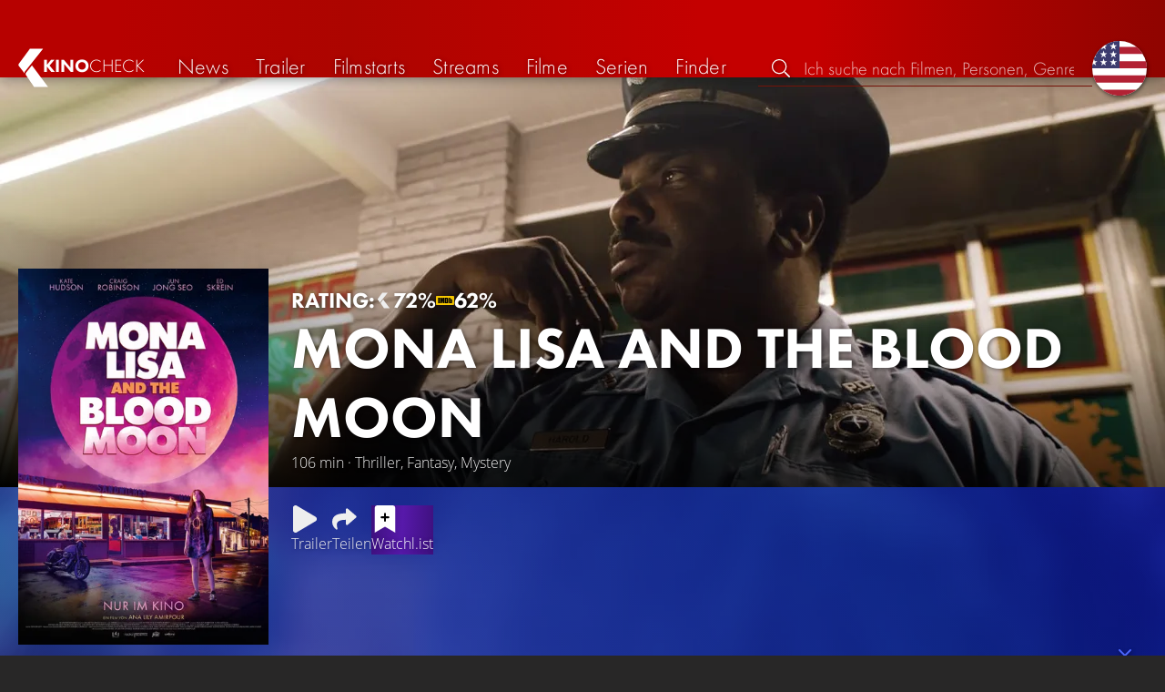

--- FILE ---
content_type: text/html; charset=UTF-8
request_url: https://kinocheck.de/film/lhe/mona-lisa-and-the-blood-moon-2022
body_size: 7763
content:
<!DOCTYPE html>
<html lang="de">
<head>
<title>Mona Lisa and the Blood Moon (2022) Film-information und Trailer | KinoCheck</title>
<meta charset="utf-8">
<meta name="HandheldFriendly" content="true">
<meta name="MobileOptimized" content="true">
<meta name="apple-mobile-web-app-status-bar-style" content="#A81010">
<meta name="author" content="KinoCheck">
<meta name="description" content="Alle Mona Lisa and the Blood Moon Trailer, News und Film-Informationen. Mona Lisa, eine junge Frau mit psychokinetischen Kräften, bricht aus einer Anstalt in Louisiana aus und macht sich auf den Weg nach New Orleans, wo ..." id="m_d">
<meta name="locale" content="de_DE">
<meta name="mobile-web-app-capable" content="yes">
<meta name="robots" content="max-snippet:-1, max-image-preview:large, max-video-preview:-1">
<meta name="theme-color" content="#A81010">
<meta name="twitter:card" content="summary">
<meta name="twitter:description" content="Alle Mona Lisa and the Blood Moon Trailer, News und Film-Informationen. Mona Lisa, eine junge Frau mit psychokinetischen Kräften, bricht aus einer Anstalt in Louisiana aus und macht sich auf den Weg nach New Orleans, wo ..." id="tw_d">
<meta name="twitter:image" content="https://cdn.kinocheck.com/i/w=1200/ezg8q9ajbp.jpg" id="tw_i">
<meta name="twitter:site" content="@KinoCheck">
<meta name="twitter:title" content="Mona Lisa and the Blood Moon" id="tw_t">
<meta name="viewport" content="height=device-height, width=device-width, initial-scale=1, minimum-scale=1.0, maximum-scale=5.0">
<meta property="article:author" content="KinoCheck">
<meta property="fb:app_id" content="1164815426866440">
<meta property="og:description" content="Alle Mona Lisa and the Blood Moon Trailer, News und Film-Informationen. Mona Lisa, eine junge Frau mit psychokinetischen Kräften, bricht aus einer Anstalt in Louisiana aus und macht sich auf den Weg nach New Orleans, wo ..." id="og_d">
<meta property="og:image" content="https://cdn.kinocheck.com/i/w=1200/ezg8q9ajbp.jpg" id="og_i">
<meta property="og:locale" content="de_DE">
<meta property="og:site_name" content="KinoCheck">
<meta property="og:title" content="Mona Lisa and the Blood Moon" id="og_t">
<meta property="og:type" content="article">
<meta property="og:url" content="/film/lhe/mona-lisa-and-the-blood-moon-2022" id="og_u">
<link rel="alternate" hreflang="en" href="https://kinocheck.com/movie/lhe/mona-lisa-and-the-blood-moon-2021" id="l_a_en">
<link rel="apple-touch-icon" sizes="192x192" href="/images/fav.png">
<link rel="canonical" href="https://kinocheck.de/film/lhe/mona-lisa-and-the-blood-moon-2022" id="l_c">
<link rel="icon" type="image/png" sizes="192x192" href="/images/fav.png">
<link rel="image_src" href="https://cdn.kinocheck.com/i/w=325/ezg8q9ajbp.jpg" id="l_image_src">
<style nonce="Nw1EJ8bEsBxRLimDMRYcVmli7ZM=">html{height:100%}body,html{margin:0;padding:0;background:#282727;color:#e6e6e6;font-family:'Open Sans',sans-serif;font-size:16px;font-weight:300;line-height:1.5;}#header{position:fixed;bottom:0;right:0;left:0;width:100%;height:60px;padding:0;background:#aa0019;background:linear-gradient(91deg,#b70100 10%,#ac0500 30%,#c40000 60%,#c40000 70%,#8f0400 100%)/*linear-gradient(72deg,#b70100 7%,#9c0a06 36%,#ab0702 74%,#b50803 100%)*/;box-shadow:0 0 15px 0 rgba(0,0,0,.5);backface-visibility:hidden;z-index:99}#header .wrapper-content{display:none}#footer{display:none}#content{display:none}#loading-indicator{display:none;position:fixed;top:0;right:0;bottom:0;left:0;width:100%;height:100%;background:rgba(0,0,0,.5);z-index:90;}#loading-indicator.active{display:block;}#loading-indicator.active-blocking{background:#282727;z-index:99;}#loading-indicator .icon{display:block;width:100px;height:100px;position:absolute;top:50%;left:50%;transform:translate(-50%,-50%) scaleX(-1)}#loading-indicator .icon svg{display:block;width:100%;height:100%;fill:#fff}#loading-indicator .icon:after,#loading-indicator .icon:before{content:'';display:block;position:absolute;top:0;right:0;bottom:0;left:0;width:100%;height:100%;border:7px solid;border-radius:50%;border-color:#b70100 transparent transparent transparent;box-sizing:border-box;animation:button-play-loading 1.2s cubic-bezier(.5,0,.5,1) infinite;z-index:2}#loading-indicator .icon:after{animation-delay:-.45s}#loading-indicator .icon:before{animation-delay:-.3s}@keyframes button-play-loading{0%{transform:rotate(0)}100%{transform:rotate(360deg)}}.fa-secondary{opacity:.75}@media only screen and (min-width:1200px){#header{top:0;bottom:auto;height:75px}}</style><link rel="preconnect" href="https://cdn.kinocheck.com"><link rel="dns-prefetch" href="https://cdn.kinocheck.com"><link rel="preload" href="https://cdn.kinocheck.com/css/min.css?v=0.8.275" as="style">
<link rel="prefetch" href="https://cdn.kinocheck.com/translations/de.json" as="fetch" crossorigin="anonymous">
<link rel="preload" href="https://cdn.kinocheck.com/js/min.js?v=0.8.275" as="script">
<link rel="preload" href="https://cdn.kinocheck.com/fonts/Futura-Web/Futura-Web-Light.woff2" as="font" type="font/woff2" crossorigin="anonymous">
<link rel="preload" href="https://cdn.kinocheck.com/fonts/Futura-Web/Futura-Web-Regular.woff2" as="font" type="font/woff2" crossorigin="anonymous">
<link rel="preload" href="https://cdn.kinocheck.com/fonts/Futura-Web/Futura-Web-Heavy.woff2" as="font" type="font/woff2" crossorigin="anonymous">
<link rel="preload" href="https://cdn.kinocheck.com/fonts/OpenSans/OpenSans-Light.woff2" as="font" type="font/woff2" crossorigin="anonymous">
<link rel="preload" href="https://cdn.kinocheck.com/fonts/OpenSans/OpenSans-Regular.woff2" as="font" type="font/woff2" crossorigin="anonymous">
<link rel="preload" href="https://cdn.kinocheck.com/fonts/OpenSans/OpenSans-Bold.woff2" as="font" type="font/woff2" crossorigin="anonymous">
<link rel="preload" href="https://cdn.kinocheck.com/i/w=480/slusrzxtpx.jpg" as="image" imagesrcset="https://cdn.kinocheck.com/i/w=320/slusrzxtpx.jpg 320w, https://cdn.kinocheck.com/i/w=480/slusrzxtpx.jpg 480w, https://cdn.kinocheck.com/i/w=640/slusrzxtpx.jpg 640w, https://cdn.kinocheck.com/i/w=960/slusrzxtpx.jpg 960w, https://cdn.kinocheck.com/i/w=1280/slusrzxtpx.jpg 1280w, https://cdn.kinocheck.com/i/w=1920/slusrzxtpx.jpg 1920w" imagesizes="100vw">
<link rel="preload" href="https://cdn.kinocheck.com/i/w=325/ezg8q9ajbp.jpg" as="image" imagesrcset="https://cdn.kinocheck.com/i/w=325/ezg8q9ajbp.jpg 960w, https://cdn.kinocheck.com/i/w=375/ezg8q9ajbp.jpg 1280w" imagesizes="100vw">
<script type="application/ld+json">{"@context":"https://schema.org","@graph":[{"@type":"BreadcrumbList","itemListElement":[{"@type":"ListItem","position":1,"name":"Filme","item":"https://kinocheck.de/filme"},{"@type":"ListItem","position":2,"name":"Mona Lisa and the Blood Moon","item":"https://kinocheck.de/film/lhe/mona-lisa-and-the-blood-moon-2022"}]},{"@type":"Movie","url":"https://kinocheck.de/film/lhe/mona-lisa-and-the-blood-moon-2022","name":"Mona Lisa and the Blood Moon","inLanguage":"en","image":"https://cdn.kinocheck.com/i/ezg8q9ajbp.jpg","datePublished":"2022-10-06","description":"Mona Lisa, eine junge Frau mit psychokinetischen Kräften, bricht aus einer Anstalt in Louisiana aus und macht sich auf den Weg nach New Orleans, wo sie leicht in die Unterwelt der Stadt voller Außenseiter und Schurken gerät.","genre":["Thriller","Fantasy","Mystery"],"duration":"PT106M","aggregateRating":{"@type":"AggregateRating","ratingValue":7.2,"bestRating":10,"ratingCount":1},"subjectOf":{"@type":"WebPage","@id":"https://kinocheck.de/trailer/spc9/mona-lisa-and-the-blood-moon-trailer-german-deutsch-2022","url":"https://kinocheck.de/trailer/spc9/mona-lisa-and-the-blood-moon-trailer-german-deutsch-2022"}}]}</script></head>
<body data-ident="movie">
<div id="header" class="wrapper box-shadow-1"><div class="wrapper-content"><div id="menu-icon" class="icon-shadow"><svg><use xlink:href="/images/sprites.svg#bars"></use></svg></div><div id="logo-wrapper"><a id="logo" href="/"><svg><use xmlns:xlink="http://www.w3.org/1999/xlink" xlink:href="/images/sprites.svg#kc"></use></svg><div id="logo-title"><span>Kino</span>Check</div></a></div><ul id="nav" class="nav-list"><li class="item item-mobile item-sub item-first">                
                <a href="/impressum" title="Unser Impressum">Impressum</a>
                <a href="/datenschutzerklaerung" title="Erfahre mehr über den Umgang Deiner Daten">Datenschutzerklärung</a>
                <a id="language-switcher-menu" title="Switch to English">Switch to English</a>
            </li><li class="item"><a href="/news" title="Die neuesten News rund um Kino und TV" data-mtm-push="[&quot;trackEvent&quot;,&quot;Navigation&quot;,&quot;Click&quot;,&quot;News&quot;]"><span class="text">News</span><span class="icon"><svg><use xlink:href="/images/sprites.svg#newspaper-solid"></use></svg></span></a></li><li class="item"><a href="/trailers" title="Die neuesten und beliebtesten Trailer" data-mtm-push="[&quot;trackEvent&quot;,&quot;Navigation&quot;,&quot;Click&quot;,&quot;Trailer&quot;]"><span class="text">Trailer</span><span class="icon"><svg><use xlink:href="/images/sprites.svg#play-circle-solid"></use></svg></span></a></li><li class="item"><a href="/filmstarts" title="Die aktuellen Filmstarts im Überblick" data-mtm-push="[&quot;trackEvent&quot;,&quot;Navigation&quot;,&quot;Click&quot;,&quot;Filmstarts&quot;]"><span class="text">Filmstarts</span><span class="icon"><svg><use xlink:href="/images/sprites.svg#ticket-alt-solid"></use></svg></span></a></li><li class="item"><a href="/streaming-guides" title="Mit den KinoCheck Streaming Guides siehst du auf einen Blick alle neuen Filme und Serien auf Netflix, Amazon Prime Video, Disney+ und mehr – inklusive Trailer!" data-mtm-push="[&quot;trackEvent&quot;,&quot;Navigation&quot;,&quot;Click&quot;,&quot;Streams&quot;]"><span class="text">Streams</span><span class="icon"><svg><use xlink:href="/images/sprites.svg#what-to-watch"></use></svg></span></a></li><li class="item"><a href="/filme" title="Unsere Filmdatenbank" data-mtm-push="[&quot;trackEvent&quot;,&quot;Navigation&quot;,&quot;Click&quot;,&quot;Filme&quot;]"><span class="text">Filme</span><span class="icon"><svg><use xlink:href="/images/sprites.svg#camera-movie-solid"></use></svg></span></a></li><li class="item"><a href="/serien" title="Unsere Seriendatenbank" data-mtm-push="[&quot;trackEvent&quot;,&quot;Navigation&quot;,&quot;Click&quot;,&quot;Serien&quot;]"><span class="text">Serien</span><span class="icon"><svg><use xlink:href="/images/sprites.svg#tv-retro-solid"></use></svg></span></a></li><li class="item"><a href="/finder" title="Wir finden für dich dein nächstes Streaming Highlight auf Amazon Prime Video, Disney+, Apple TV oder Netflix!" data-mtm-push="[&quot;trackEvent&quot;,&quot;Navigation&quot;,&quot;Click&quot;,&quot;Finder&quot;]"><span class="text">Finder</span><span class="icon"><svg><use xlink:href="/images/sprites.svg#what-to-watch"></use></svg></span></a></li></ul><div id="search" title="Durchsuche unsere Trailer- und Film-Datenbank"><div id="search-icon" class="icon icon-shadow active"><svg><use xlink:href="/images/sprites.svg#search"></use></svg></div><div id="search-icon-cancel" class="icon icon-shadow"><svg><use xlink:href="/images/sprites.svg#times"></use></svg></div><label id="search-label"><span>Suche</span><input id="search-input" type="text" placeholder="Ich suche nach Filmen, Personen, Genres, ..." maxlength="64" autocomplete="off"></label></div><a id="language-switcher-icon" class="icon icon-shadow" title="Switch to English"><svg><use xlink:href="/images/sprites.svg#flag-us"></use></svg></a><a href="/app" class="app-top-menu" title="Die KinoCheck-App">App</a></div></div>
<section id="content">
<section class="movie-header with-trailer-button"><div class="movie-header-background image-wrapper"><picture><source type="image/jpeg" srcset="https://cdn.kinocheck.com/i/w=320/slusrzxtpx.jpg 320w, https://cdn.kinocheck.com/i/w=480/slusrzxtpx.jpg 480w, https://cdn.kinocheck.com/i/w=640/slusrzxtpx.jpg 640w, https://cdn.kinocheck.com/i/w=960/slusrzxtpx.jpg 960w, https://cdn.kinocheck.com/i/w=1280/slusrzxtpx.jpg 1280w, https://cdn.kinocheck.com/i/w=1920/slusrzxtpx.jpg 1920w" sizes="(min-width: 1200px) 1200px, 100vw"><img src="https://cdn.kinocheck.com/i/w=480/slusrzxtpx.jpg" alt="Bild zu Mona Lisa and the Blood Moon" fetchpriority="high"></picture></div><div class="movie-header-content wrapper"><div class="wrapper-content"><div class="movie-poster movie-header-poster"><a class="poster image-wrapper color-indogogo" href="https://cdn.kinocheck.com/i/ezg8q9ajbp.jpg" target="_blank" data-mtm-push="[&quot;trackEvent&quot;,&quot;Posters&quot;,&quot;Movies&quot;,&quot;Mona Lisa and the Blood Moon (lhe)&quot;]"><picture><source type="image/jpeg" srcset="https://cdn.kinocheck.com/i/w=325/ezg8q9ajbp.jpg 960w, https://cdn.kinocheck.com/i/w=375/ezg8q9ajbp.jpg 1280w"><img src="https://cdn.kinocheck.com/i/w=325/ezg8q9ajbp.jpg" alt="Poster zu Mona Lisa and the Blood Moon"></picture></a></div><div class="movie-header-title"><div class="scores">RATING: <div class="score kc" title="KinoCheck Score"><a class="no-link"><svg><use xlink:href="/images/sprites.svg#kc"></use></svg><span>72%</span></a></div><div class="score imdb" title="IMDB Rating"><a href="https://www.imdb.com/title/tt8760670" target="_blank" rel="nofollow noopener noreferrer"><svg><use xlink:href="/images/sprites.svg#imdb"></use></svg><span>62%</span></a></div></div><h1 class="title" translate="no">Mona Lisa and the Blood Moon</h1><div class="movie-sub-info">106 min &middot; Thriller, Fantasy, Mystery</div></div></div></div></section><section class="wrapper"><div class="wrapper-content wrapper-padding content-movie"><div class="content-movie-sidebar"><section class="movie-details"><h2>Zusatzinfos</h2><div class="movie-detail"><span class="label">Genres</span> <span class="genres"><a href="/filme/thriller/all/trending/1">Thriller</a>, <a href="/filme/fantasy/all/trending/1">Fantasy</a> & <a href="/filme/mystery/all/trending/1">Mystery</a></span></div><hr><div class="movie-detail"><span class="label">Laufzeit</span> <span>106 Minuten</span></div><hr><div class="movie-detail"><span class="label">Im Verleih bei</span> <span>Weltkino Filmverleih</span></div></section><section class="movie-details"><h2>Release Date</h2><div class="movie-detail"><span class="label">Kino</span> <span>6. Oktober 2022</span></div><hr><div class="movie-detail"><span class="label">Digital</span> <span>15. Dezember 2022</span></div><hr><div class="movie-detail"><span class="label">Im Handel</span> <span>6. Januar 2023</span></div><hr><div class="movie-detail"><span class="label">Prime Video</span> <span>6. April 2023</span></div></section></div><div class="content-movie-content"><div class="content-movie-share"><div class="sharing-buttons"><a class="share-button trailer" href="/trailer/spc9/mona-lisa-and-the-blood-moon-trailer-german-deutsch-2022"><div class="icon icon-not-filled"><svg><use xlink:href="/images/sprites.svg#play"></use></svg></div> <span>Trailer</span></a><a class="share-button" data-action="share" data-title="Mona Lisa and the Blood Moon" data-url="https://kinocheck.de/film/lhe/mona-lisa-and-the-blood-moon-2022" href="#" target="_blank"><div class="icon"><svg><use xlink:href="/images/sprites.svg#share"></use></svg></div> <span>Teilen</span></a><a class="share-button r8-button" href="https://watchl.ist/movies?t=movie&it=kc&i=lhe&s=kc&m=web&f=button&l=de&b=ac&ac=watchlist&us=kinocheck" target="_blank" title="Jetzt 'Mona Lisa and the Blood Moon' zu deiner R8 Watchlist hinzufügen"><div class="icon"><svg viewBox="0 0 384 512" xmlns="http://www.w3.org/2000/svg">
        <path d="M0 512V48C0 21.49 21.49 0 48 0h288c26.51 0 48 21.49 48 48v464L192 400 0 512z"
              fill="#fff" />
        <line x1="192" y1="160" x2="192" y2="288" stroke="#000" stroke-width="36" stroke-linecap="round""/>
        <line x1="128" y1="224" x2="256" y2="224" stroke="#000" stroke-width="36" stroke-linecap="round"/>
    </svg></div> <span>Watchl.ist</span></a></div></div><div class="content-overview with-clamp" style="--clamp-rows: 4" data-theme="indogogo"><div><p>Längst vergessen in einer Psychiatrie im Sumpfland von Louisiana erwacht die junge Mona Lisa in einer Blutmondnacht aus einer jahrelangen Lethargie. Dank ihrer mysteriösen Fähigkeit, den Willen anderer Menschen kontrollieren zu können, entflieht sie der Anstalt und findet sich auf den Straßen New Orleans wieder. Dort begegnet sie der Stripperin Bonnie, die Mona Lisas Gabe erkennt und sie bei sich aufnimmt. Während Bonnie die Kräfte der scheuen Frau für gemeinsame Raubzüge ausnutzt, entwickelt sich zwischen Mona Lisa und Bonnies zehnjährigem Sohn Charlie eine zarte Freundschaft. Doch die Diebstähle bleiben nicht unbemerkt und schon bald gerät Mona Lisa ins Visier der örtlichen Polizei.</p></div></div><div class="content-movie-sidebar-mobile"><section class="movie-details"><h2>Zusatzinfos</h2><div class="movie-detail"><span class="label">Genres</span> <span class="genres"><a href="/filme/thriller/all/trending/1">Thriller</a>, <a href="/filme/fantasy/all/trending/1">Fantasy</a> & <a href="/filme/mystery/all/trending/1">Mystery</a></span></div><hr><div class="movie-detail"><span class="label">Laufzeit</span> <span>106 Minuten</span></div><hr><div class="movie-detail"><span class="label">Im Verleih bei</span> <span>Weltkino Filmverleih</span></div></section><section class="movie-details"><h2>Release Date</h2><div class="movie-detail"><span class="label">Kino</span> <span>6. Oktober 2022</span></div><hr><div class="movie-detail"><span class="label">Digital</span> <span>15. Dezember 2022</span></div><hr><div class="movie-detail"><span class="label">Im Handel</span> <span>6. Januar 2023</span></div><hr><div class="movie-detail"><span class="label">Prime Video</span> <span>6. April 2023</span></div></section></div><h2>Besetzung</h2><ul class="person-list person-list-cast person-list-cast-image"><li translate="no"><a class="person" href="/person/rl4cd/jeon-jong-seo-1994" title="Alle Videos, Filme und News zu Jun Jong-seo"><span class="image image-wrapper" data-image="fp6i47pjww" data-image-alt="Bild zu Jun Jong-seo"></span><span class="name">Jun Jong-seo</span><span class="character">Mona Lisa Lee</span></a></li><li translate="no"><a class="person" href="/person/81hqd/kate-hudson-1979" title="Alle Videos, Filme und News zu Kate Hudson"><span class="image image-wrapper" data-image="60xtgl7ki3" data-image-alt="Bild zu Kate Hudson"></span><span class="name">Kate Hudson</span><span class="character">Bonnie Belle</span></a></li></ul><section id="list_movie_videos"><header class="header first-line-wrap"><div class="first-line"><h2>Videos zu <em>Mona Lisa and the Blood Moon</em></h2></div></header><div class="list-videos list-videos-wrap"><a class="list-videos-item thumbnail" title="MONA LISA AND THE BLOOD MOON Trailer German Deutsch (2022)" href="/trailer/spc9/mona-lisa-and-the-blood-moon-trailer-german-deutsch-2022"><div class="image-wrapper" data-image="faokfujb4e" data-image-alt="Vorschaubild für MONA LISA AND THE BLOOD MOON Trailer German Deutsch (2022)"></div><div class="details"><div class="detail" title="Gefällt 91% von 63.653"><svg class="icon"><use xmlns:xlink="http://www.w3.org/1999/xlink" xlink:href="/images/sprites.svg#heart"></use></svg> 91%</div><div class="detail" title="Laufzeit: 1:43 min">1:43</div></div><div class="information"><div class="title">Trailer</div><div>Deutsch • Von <strong>63.653</strong> gesehen</div></div></a><a class="list-videos-item thumbnail" title="MONA LISA AND THE BLOOD MOON Trailer German Deutsch (2022) Exklusiv" href="/trailer/9ofw/mona-lisa-and-the-blood-moon-trailer-german-deutsch-2022-exk"><div class="image-wrapper" data-image="ay7w7c3tfv" data-image-alt="Vorschaubild für MONA LISA AND THE BLOOD MOON Trailer German Deutsch (2022) Exklusiv"></div><div class="details"><div class="detail" title="Gefällt 94% von 2.286"><svg class="icon"><use xmlns:xlink="http://www.w3.org/1999/xlink" xlink:href="/images/sprites.svg#heart"></use></svg> 94%</div><div class="detail" title="Laufzeit: 1:46 min">1:46</div></div><div class="information"><div class="title">Trailer</div><div>Deutsch • Von <strong>2.286</strong> gesehen</div></div></a></div></section><br><button id="movie_videos_english" class="button button-color color-indogogo" type="button"><div>Englische Videos anzeigen</div></button><section class="streaming-providers" id="list_movie_streams"><header class="header"><div class="first-line"><h2><a href="/film/lhe/mona-lisa-and-the-blood-moon-2022/streams">Offizielle Streams zum kompletten Film</a></h2></div></header><div class="streaming-providers-list streaming-providers-list-big"><a class="streaming-provider not-in-subscription" href="/film/lhe/mona-lisa-and-the-blood-moon-2022/stream/amazon" title="Den ganzen Film auf Amazon Video anschauen" target="_blank" rel="nofollow" data-mtm-push="[&quot;trackEvent&quot;,&quot;Streaming&quot;,&quot;Amazon Video&quot;,&quot;Mona Lisa and the Blood Moon (lhe)&quot;]"><span class="image image-wrapper" data-image="amazon-100.jpg" data-image-alt="Bild zu Amazon Video" data-image-company="Amazon Video"></span><span class="price">2,99 EUR</span></a><a class="streaming-provider not-in-subscription" href="/film/lhe/mona-lisa-and-the-blood-moon-2022/stream/entertaintv" title="Den ganzen Film auf MagentaTV anschauen" target="_blank" rel="nofollow" data-mtm-push="[&quot;trackEvent&quot;,&quot;Streaming&quot;,&quot;MagentaTV&quot;,&quot;Mona Lisa and the Blood Moon (lhe)&quot;]"><span class="image image-wrapper" data-image="entertaintv-100.jpg" data-image-alt="Bild zu MagentaTV" data-image-company="MagentaTV"></span><span class="price">2,99 EUR</span></a><a class="streaming-provider not-in-subscription" href="/film/lhe/mona-lisa-and-the-blood-moon-2022/stream/freenet" title="Den ganzen Film auf Freenet meinVOD anschauen" target="_blank" rel="nofollow" data-mtm-push="[&quot;trackEvent&quot;,&quot;Streaming&quot;,&quot;Freenet meinVOD&quot;,&quot;Mona Lisa and the Blood Moon (lhe)&quot;]"><span class="image image-wrapper" data-image="freenet-100.jpg" data-image-alt="Bild zu Freenet meinVOD" data-image-company="Freenet meinVOD"></span><span class="price">3,99 EUR</span></a><a class="streaming-provider not-in-subscription" href="/film/lhe/mona-lisa-and-the-blood-moon-2022/stream/itunes" title="Den ganzen Film auf Apple TV Store anschauen" target="_blank" rel="nofollow" data-mtm-push="[&quot;trackEvent&quot;,&quot;Streaming&quot;,&quot;Apple TV Store&quot;,&quot;Mona Lisa and the Blood Moon (lhe)&quot;]"><span class="image image-wrapper" data-image="itunes-100.jpg" data-image-alt="Bild zu Apple TV Store" data-image-company="Apple TV Store"></span><span class="price">3,99 EUR</span></a><a class="streaming-provider not-in-subscription" href="/film/lhe/mona-lisa-and-the-blood-moon-2022/stream/kinoondemand" title="Den ganzen Film auf Kino on Demand anschauen" target="_blank" rel="nofollow" data-mtm-push="[&quot;trackEvent&quot;,&quot;Streaming&quot;,&quot;Kino on Demand&quot;,&quot;Mona Lisa and the Blood Moon (lhe)&quot;]"><span class="image image-wrapper" data-image="kinoondemand-100.jpg" data-image-alt="Bild zu Kino on Demand" data-image-company="Kino on Demand"></span><span class="price">4,99 EUR</span></a><a class="streaming-provider not-in-subscription" href="/film/lhe/mona-lisa-and-the-blood-moon-2022/stream/maxdomestore" title="Den ganzen Film auf maxdome Store anschauen" target="_blank" rel="nofollow" data-mtm-push="[&quot;trackEvent&quot;,&quot;Streaming&quot;,&quot;maxdome Store&quot;,&quot;Mona Lisa and the Blood Moon (lhe)&quot;]"><span class="image image-wrapper" data-image="maxdomestore-100.jpg" data-image-alt="Bild zu maxdome Store" data-image-company="maxdome Store"></span><span class="price">3,99 EUR</span></a><a class="streaming-provider not-in-subscription" href="/film/lhe/mona-lisa-and-the-blood-moon-2022/stream/play" title="Den ganzen Film auf Google Play Movies anschauen" target="_blank" rel="nofollow" data-mtm-push="[&quot;trackEvent&quot;,&quot;Streaming&quot;,&quot;Google Play Movies&quot;,&quot;Mona Lisa and the Blood Moon (lhe)&quot;]"><span class="image image-wrapper" data-image="play-100.jpg" data-image-alt="Bild zu Google Play Movies" data-image-company="Google Play Movies"></span><span class="price">2,99 EUR</span></a><a class="streaming-provider not-in-subscription" href="/film/lhe/mona-lisa-and-the-blood-moon-2022/stream/videobuster" title="Den ganzen Film auf Videobuster anschauen" target="_blank" rel="nofollow" data-mtm-push="[&quot;trackEvent&quot;,&quot;Streaming&quot;,&quot;Videobuster&quot;,&quot;Mona Lisa and the Blood Moon (lhe)&quot;]"><span class="image image-wrapper" data-image="videobuster-100.jpg" data-image-alt="Bild zu Videobuster" data-image-company="Videobuster"></span><span class="price">2,99 EUR</span></a><a class="streaming-provider not-in-subscription" href="/film/lhe/mona-lisa-and-the-blood-moon-2022/stream/videoload" title="Den ganzen Film auf Videoload anschauen" target="_blank" rel="nofollow" data-mtm-push="[&quot;trackEvent&quot;,&quot;Streaming&quot;,&quot;Videoload&quot;,&quot;Mona Lisa and the Blood Moon (lhe)&quot;]"><span class="image image-wrapper" data-image="videoload-100.jpg" data-image-alt="Bild zu Videoload" data-image-company="Videoload"></span><span class="price">2,99 EUR</span></a><a class="streaming-provider not-in-subscription" href="/film/lhe/mona-lisa-and-the-blood-moon-2022/stream/wuaki" title="Den ganzen Film auf Rakuten TV anschauen" target="_blank" rel="nofollow" data-mtm-push="[&quot;trackEvent&quot;,&quot;Streaming&quot;,&quot;Rakuten TV&quot;,&quot;Mona Lisa and the Blood Moon (lhe)&quot;]"><span class="image image-wrapper" data-image="wuaki-100.jpg" data-image-alt="Bild zu Rakuten TV" data-image-company="Rakuten TV"></span><span class="price">3,99 EUR</span></a><a class="streaming-provider not-in-subscription" href="/film/lhe/mona-lisa-and-the-blood-moon-2022/stream/youtube" title="Den ganzen Film auf YouTube anschauen" target="_blank" rel="nofollow" data-mtm-push="[&quot;trackEvent&quot;,&quot;Streaming&quot;,&quot;YouTube&quot;,&quot;Mona Lisa and the Blood Moon (lhe)&quot;]"><span class="image image-wrapper" data-image="youtube-100.jpg" data-image-alt="Bild zu YouTube" data-image-company="YouTube"></span><span class="price">2,99 EUR</span></a></div></section></div></div></section><div class="wrapper"><section class="wrapper-content wrapper-padding" id="list_movie_similar"><header class="header"><div class="first-line"><h2>Ähnliche Filme</h2></div></header><div class="list-movies-viewport"><ul class="list-movies list-movies-medium carousel"></ul></div></section></div><div class="wrapper"><section class="wrapper-content wrapper-padding" id="list_movie_similar_videos"><header class="header"><div class="first-line"><h2>Diese Videos könnten dir auch gefallen</h2></div></header><div class="list-videos-viewport"><div class="list-videos carousel"></div></div></section></div>
</section>
<div id="toasts" class="wrapper"></div><div id="loading-indicator" class="active active-blockingno-script"><div class="icon"><svg><use xmlns:xlink="http://www.w3.org/1999/xlink" xlink:href="/images/sprites.svg#kc-play"></use></svg></div></div><script nonce="HyO/LuflWce1u/kELHkmKEgy4Jc=">let loadingIndicator=document.getElementById('loading-indicator'); loadingIndicator.classList.remove('no-script'); /*window.setTimeout(() => loadingIndicator.classList.add('active','active-blocking'), 100);*/</script><footer id="footer"><div class="wrapper"><div class="wrapper-content footer-nav"><section class="footer-nav-list"><svg><use xlink:href="/images/sprites.svg#ticket"></use></svg><span class="top-element">Demnächst im Kino</span><ul><li><a href="/film/wma/die-drei-fragezeichen-toteninsel-2026">Die drei Fragezeichen: Toteninsel</a></li><li><a href="/film/uud/woodwalkers-2-2026">Woodwalkers 2</a></li><li><a href="/film/ykb/scream-7-2026">Scream 7</a></li><li><a href="/film/dbp/mercy-2026">Mercy</a></li><li><a href="/film/47e/hamnet-2026">Hamnet</a></li><li><a href="/film/rvy/cold-storage-2026">Cold Storage</a></li></ul></section><section class="footer-nav-list"><svg><use xlink:href="/images/sprites.svg#play-circle"></use></svg><span class="top-element">Top trailer</span><ul><li><a href="/trailer/7q9s/shelter-trailer-german-deutsch-2026-jason-statham" title="SHELTER Trailer German Deutsch (2026) Jason Statham">Shelter</a></li><li><a href="/trailer/6dby/the-wrecking-crew-trailer-german-deutsch-2026-jason-momoa-da" title="THE WRECKING CREW Trailer German Deutsch (2026) Jason Momoa, Dave Bautista">The Wrecking Crew</a></li><li><a href="/trailer/1v2p/nuernberg-trailer-german-deutsch-2026-russell-crowe-rami-mal" title="NÜRNBERG Trailer German Deutsch (2026) Russell Crowe, Rami Malek">Nürnberg</a></li><li><a href="/trailer/17oo/horst-schlaemmer-sucht-das-glueck-trailer-german-deutsch-202" title="HORST SCHLÄMMER SUCHT DAS GLÜCK Trailer German Deutsch (2026)">Horst Schlämmer sucht das Glück</a></li><li><a href="/trailer/oy8e/the-rip-trailer-2-german-deutsch-2026-matt-damon-ben-affleck" title="THE RIP Trailer 2 German Deutsch (2026) Matt Damon, Ben Affleck, Netflix">The Rip</a></li><li><a href="/trailer/wl60/erdbeben-katastrophe-auf-der-leiter-greenland-2-clip-und-tra" title="Erdbeben Katastrophe auf der Leiter! - Clip">Greenland 2</a></li></ul></section><section class="footer-nav-list"><svg><use xlink:href="/images/sprites.svg#film"></use></svg><span class="top-element">Die besten Filme</span><ul><li><a href="/film/zxx/avatar-3-fire-and-ash-2025">Avatar 3: Fire and Ash</a></li><li><a href="/film/avo/avengers-5-doomsday-2026">Avengers 5: Doomsday</a></li><li><a href="/film/wtz/zoomania-2-2025">Zoomania 2</a></li><li><a href="/film/a8r/der-super-mario-galaxy-film-2026">Der Super Mario Galaxy Film</a></li><li><a href="/film/ahv/badlands-2025">Predator: Badlands</a></li><li><a href="/film/f7s/stromberg-wieder-alles-wie-immer-2025">Stromberg: Wieder alles wie immer</a></li></ul></section><section class="footer-nav-list"><svg><use xlink:href="/images/sprites.svg#envelope"></use></svg><span class="top-element">Kontakt und mehr</span><ul><li><a href="/kontakt" title="Kontaktiere uns ganz einfach per E-Mail, Soziale Medien oder über das Kontaktformular">Kontakt &amp; FAQ</a></li><li><a href="/App" title="Die KinoCheck-App">KinoCheck-App</a></li><li><a href="/sales" title="Zielgenaue Ads Kampagnen für Ihre Kampagne, mit dem KinoCheck-Extra: Wir müssen nicht raten, wem was gefällt. Wir wissen es!">Werbung buchen</a></li><li><a href="/jobs" title="Wir suchen stetig nach neuen Talenten, die unser Team bereichern!">Offene Stellen</a></li><li><a href="https://api.kinocheck.de" target="_blank" title="Binde unsere Trailer in dein eigenes Projekt ein">Video Schnittstelle (API)</a></li><li><a id="language-switcher" title="Switch to English">Switch to English</a></li></ul></section></div></div><div class="footer-note"><div class="wrapper"><span class="legal"><a href="/">KinoCheck</a> ™ by <a href="https://www.somemarketing.de" target="_blank">some.marketing GmbH</a>. All rights reserved.</span> <span class="report"><span id="error-report" class="anchor">Fehler melden</span> - <a href="/impressum" title="Unser Impressum">Impressum</a> - <a href="/datenschutzerklaerung" title="Erfahre mehr über den Umgang Deiner Daten">Datenschutzerklärung</a></span></div></div></footer>

<script type="application/json" id="page_settings">{"cdn":"cdn.kinocheck.com","cdn_img":"cdn.kinocheck.com","language":"de","languages":[{"text":"Deutsch","value":"de"},{"text":"English","value":"en"}],"genres":[{"value":"abenteuer","content":"Abenteuer"},{"value":"drama","content":"Drama"},{"value":"horror","content":"Horror"},{"value":"komoedie","content":"Kom\u00f6die"},{"value":"animation","content":"Animation"},{"value":"familie","content":"Familie"},{"value":"scifi","content":"Science Fiction"},{"value":"action","content":"Action"},{"value":"thriller","content":"Thriller"},{"value":"mystery","content":"Mystery"},{"value":"krimi","content":"Krimi"},{"value":"fantasy","content":"Fantasy"},{"value":"lovestory","content":"Lovestory"},{"value":"western","content":"Western"},{"value":"musik","content":"Musik"},{"value":"krieg","content":"Kriegsfilm"},{"value":"superhero","content":"Superhero"}],"order_by":[{"value":"popularity","content":"Beliebtheit"},{"value":"release","content":"Erscheinung"},{"value":"release-asc","content":"Erscheinung (aufst.)"},{"value":"name","content":"Name"},{"value":"name-desc","content":"Name (abst.)"}],"cache_version":"0.8.275"}</script>
<script type="application/json" id="content_data">{"page_ident":"movie","content_class":null,"translations":[{"language":"de","url":"https:\/\/kinocheck.de\/film\/lhe\/mona-lisa-and-the-blood-moon-2022","title":"Mona Lisa and the Blood Moon"},{"language":"en","url":"https:\/\/kinocheck.com\/movie\/lhe\/mona-lisa-and-the-blood-moon-2021","title":"Mona Lisa and the Blood Moon"}],"color":"indogogo","backdrop":"slusrzxtpx","movie":{"type":"movie","custom_id":"lhe","title":"Mona Lisa and the Blood Moon"},"share":{"title":"Mona Lisa and the Blood Moon (2022) Film-information und Trailer"},"canonical":"https:\/\/kinocheck.de\/film\/lhe\/mona-lisa-and-the-blood-moon-2022","request_time":null,"request_hash":null,"ratings":{"ios":{"rating":4.4,"review_count":22},"android":{"rating":4.5,"review_count":118},"app":{"rating":4.7,"review_count":664}}}</script>
<link rel="stylesheet" href="https://cdn.kinocheck.com/css/min.css?v=0.8.275">
<script src="https://cdn.kinocheck.com/js/min.js?v=0.8.275" nonce="HyO/LuflWce1u/kELHkmKEgy4Jc="></script>
</body>
</html>